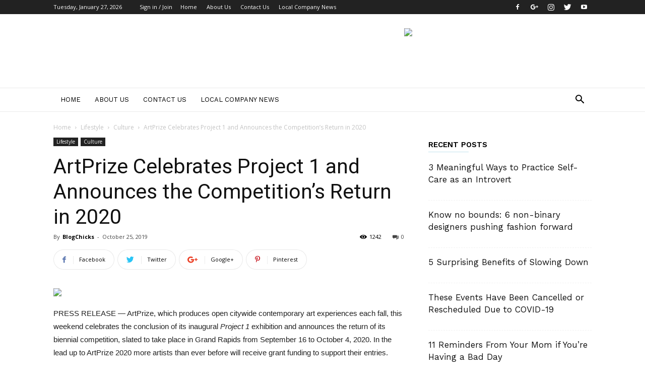

--- FILE ---
content_type: text/html; charset=UTF-8
request_url: https://enternet.com.au/2019/10/25/artprize-celebrates-project-1-and-announces-the-competitions-return-in-2020/
body_size: 18571
content:
<!doctype html >
<!--[if IE 8]>    <html class="ie8" lang="en"> <![endif]-->
<!--[if IE 9]>    <html class="ie9" lang="en"> <![endif]-->
<!--[if gt IE 8]><!--> <html lang="en-US"> <!--<![endif]-->
<head>
    <title>ArtPrize Celebrates Project 1 and Announces the Competition’s Return in 2020 | Australian Bloggers </title>
    <meta charset="UTF-8" />
    <meta name="viewport" content="width=device-width, initial-scale=1.0">
    <link rel="pingback" href="https://enternet.com.au/xmlrpc.php" />
    <meta property="og:image" content="https://enternet.com.au/wp-content/uploads/2019/10/artprize-celebrates-project-1-and-announces-the-competitions-return-in-2020.png" /><link rel='dns-prefetch' href='//fonts.googleapis.com' />
<link rel='dns-prefetch' href='//s.w.org' />
<link rel="alternate" type="application/rss+xml" title="Australian Bloggers  &raquo; Feed" href="https://enternet.com.au/feed/" />
<link rel="alternate" type="application/rss+xml" title="Australian Bloggers  &raquo; Comments Feed" href="https://enternet.com.au/comments/feed/" />
		<script type="text/javascript">
			window._wpemojiSettings = {"baseUrl":"https:\/\/s.w.org\/images\/core\/emoji\/12.0.0-1\/72x72\/","ext":".png","svgUrl":"https:\/\/s.w.org\/images\/core\/emoji\/12.0.0-1\/svg\/","svgExt":".svg","source":{"concatemoji":"https:\/\/enternet.com.au\/wp-includes\/js\/wp-emoji-release.min.js?ver=5.3.20"}};
			!function(e,a,t){var n,r,o,i=a.createElement("canvas"),p=i.getContext&&i.getContext("2d");function s(e,t){var a=String.fromCharCode;p.clearRect(0,0,i.width,i.height),p.fillText(a.apply(this,e),0,0);e=i.toDataURL();return p.clearRect(0,0,i.width,i.height),p.fillText(a.apply(this,t),0,0),e===i.toDataURL()}function c(e){var t=a.createElement("script");t.src=e,t.defer=t.type="text/javascript",a.getElementsByTagName("head")[0].appendChild(t)}for(o=Array("flag","emoji"),t.supports={everything:!0,everythingExceptFlag:!0},r=0;r<o.length;r++)t.supports[o[r]]=function(e){if(!p||!p.fillText)return!1;switch(p.textBaseline="top",p.font="600 32px Arial",e){case"flag":return s([127987,65039,8205,9895,65039],[127987,65039,8203,9895,65039])?!1:!s([55356,56826,55356,56819],[55356,56826,8203,55356,56819])&&!s([55356,57332,56128,56423,56128,56418,56128,56421,56128,56430,56128,56423,56128,56447],[55356,57332,8203,56128,56423,8203,56128,56418,8203,56128,56421,8203,56128,56430,8203,56128,56423,8203,56128,56447]);case"emoji":return!s([55357,56424,55356,57342,8205,55358,56605,8205,55357,56424,55356,57340],[55357,56424,55356,57342,8203,55358,56605,8203,55357,56424,55356,57340])}return!1}(o[r]),t.supports.everything=t.supports.everything&&t.supports[o[r]],"flag"!==o[r]&&(t.supports.everythingExceptFlag=t.supports.everythingExceptFlag&&t.supports[o[r]]);t.supports.everythingExceptFlag=t.supports.everythingExceptFlag&&!t.supports.flag,t.DOMReady=!1,t.readyCallback=function(){t.DOMReady=!0},t.supports.everything||(n=function(){t.readyCallback()},a.addEventListener?(a.addEventListener("DOMContentLoaded",n,!1),e.addEventListener("load",n,!1)):(e.attachEvent("onload",n),a.attachEvent("onreadystatechange",function(){"complete"===a.readyState&&t.readyCallback()})),(n=t.source||{}).concatemoji?c(n.concatemoji):n.wpemoji&&n.twemoji&&(c(n.twemoji),c(n.wpemoji)))}(window,document,window._wpemojiSettings);
		</script>
		<style type="text/css">
img.wp-smiley,
img.emoji {
	display: inline !important;
	border: none !important;
	box-shadow: none !important;
	height: 1em !important;
	width: 1em !important;
	margin: 0 .07em !important;
	vertical-align: -0.1em !important;
	background: none !important;
	padding: 0 !important;
}
</style>
	<link rel='stylesheet' id='wp-block-library-css'  href='https://enternet.com.au/wp-includes/css/dist/block-library/style.min.css?ver=5.3.20' type='text/css' media='all' />
<link rel='stylesheet' id='google-fonts-style-css'  href='https://fonts.googleapis.com/css?family=Work+Sans%3A400%2C600%7COpen+Sans%3A300italic%2C400%2C400italic%2C600%2C600italic%2C700%7CRoboto%3A300%2C400%2C400italic%2C500%2C500italic%2C700%2C900%2C600&#038;ver=9.5' type='text/css' media='all' />
<link rel='stylesheet' id='td-theme-css'  href='https://enternet.com.au/wp-content/themes/Newspaper/style.css?ver=9.5' type='text/css' media='all' />
<link rel='stylesheet' id='td-theme-demo-style-css'  href='https://enternet.com.au/wp-content/themes/Newspaper/includes/demos/lifestyle/demo_style.css?ver=9.5' type='text/css' media='all' />
<script type='text/javascript' src='https://enternet.com.au/wp-includes/js/jquery/jquery.js?ver=1.12.4-wp'></script>
<script type='text/javascript' src='https://enternet.com.au/wp-includes/js/jquery/jquery-migrate.min.js?ver=1.4.1'></script>
<link rel='https://api.w.org/' href='https://enternet.com.au/wp-json/' />
<link rel="EditURI" type="application/rsd+xml" title="RSD" href="https://enternet.com.au/xmlrpc.php?rsd" />
<link rel="wlwmanifest" type="application/wlwmanifest+xml" href="https://enternet.com.au/wp-includes/wlwmanifest.xml" /> 
<link rel='prev' title='Let these billion celebrity bob photos inspire your new fall hairstyle' href='https://enternet.com.au/2019/10/25/let-these-billion-celebrity-bob-photos-inspire-your-new-fall-hairstyle/' />
<link rel='next' title='Your HelloGiggles horoscope, October 27th to November 2nd: Mercury is turning retrograde, and it’s time to leave certain things (and people) in the past' href='https://enternet.com.au/2019/10/27/your-hellogiggles-horoscope-october-27th-to-november-2nd-mercury-is-turning-retrograde-and-its-time-to-leave-certain-things-and-people-in-the-past/' />
<meta name="generator" content="WordPress 5.3.20" />
<link rel="canonical" href="https://enternet.com.au/2019/10/25/artprize-celebrates-project-1-and-announces-the-competitions-return-in-2020/" />
<link rel='shortlink' href='https://enternet.com.au/?p=3422' />
<link rel="alternate" type="application/json+oembed" href="https://enternet.com.au/wp-json/oembed/1.0/embed?url=https%3A%2F%2Fenternet.com.au%2F2019%2F10%2F25%2Fartprize-celebrates-project-1-and-announces-the-competitions-return-in-2020%2F" />
<link rel="alternate" type="text/xml+oembed" href="https://enternet.com.au/wp-json/oembed/1.0/embed?url=https%3A%2F%2Fenternet.com.au%2F2019%2F10%2F25%2Fartprize-celebrates-project-1-and-announces-the-competitions-return-in-2020%2F&#038;format=xml" />
<!-- HFCM by 99 Robots - Snippet # 1: Google Analytics -->
<!-- Global site tag (gtag.js) - Google Analytics -->
<script async src="https://www.googletagmanager.com/gtag/js?id=UA-139645686-1"></script>
<script>
  window.dataLayer = window.dataLayer || [];
  function gtag(){dataLayer.push(arguments);}
  gtag('js', new Date());

  gtag('config', 'UA-139645686-1');
</script>

<!-- /end HFCM by 99 Robots -->
<!--[if lt IE 9]><script src="https://cdnjs.cloudflare.com/ajax/libs/html5shiv/3.7.3/html5shiv.js"></script><![endif]-->
    
<!-- JS generated by theme -->

<script>
    
    

	    var tdBlocksArray = []; //here we store all the items for the current page

	    //td_block class - each ajax block uses a object of this class for requests
	    function tdBlock() {
		    this.id = '';
		    this.block_type = 1; //block type id (1-234 etc)
		    this.atts = '';
		    this.td_column_number = '';
		    this.td_current_page = 1; //
		    this.post_count = 0; //from wp
		    this.found_posts = 0; //from wp
		    this.max_num_pages = 0; //from wp
		    this.td_filter_value = ''; //current live filter value
		    this.is_ajax_running = false;
		    this.td_user_action = ''; // load more or infinite loader (used by the animation)
		    this.header_color = '';
		    this.ajax_pagination_infinite_stop = ''; //show load more at page x
	    }


        // td_js_generator - mini detector
        (function(){
            var htmlTag = document.getElementsByTagName("html")[0];

	        if ( navigator.userAgent.indexOf("MSIE 10.0") > -1 ) {
                htmlTag.className += ' ie10';
            }

            if ( !!navigator.userAgent.match(/Trident.*rv\:11\./) ) {
                htmlTag.className += ' ie11';
            }

	        if ( navigator.userAgent.indexOf("Edge") > -1 ) {
                htmlTag.className += ' ieEdge';
            }

            if ( /(iPad|iPhone|iPod)/g.test(navigator.userAgent) ) {
                htmlTag.className += ' td-md-is-ios';
            }

            var user_agent = navigator.userAgent.toLowerCase();
            if ( user_agent.indexOf("android") > -1 ) {
                htmlTag.className += ' td-md-is-android';
            }

            if ( -1 !== navigator.userAgent.indexOf('Mac OS X')  ) {
                htmlTag.className += ' td-md-is-os-x';
            }

            if ( /chrom(e|ium)/.test(navigator.userAgent.toLowerCase()) ) {
               htmlTag.className += ' td-md-is-chrome';
            }

            if ( -1 !== navigator.userAgent.indexOf('Firefox') ) {
                htmlTag.className += ' td-md-is-firefox';
            }

            if ( -1 !== navigator.userAgent.indexOf('Safari') && -1 === navigator.userAgent.indexOf('Chrome') ) {
                htmlTag.className += ' td-md-is-safari';
            }

            if( -1 !== navigator.userAgent.indexOf('IEMobile') ){
                htmlTag.className += ' td-md-is-iemobile';
            }

        })();




        var tdLocalCache = {};

        ( function () {
            "use strict";

            tdLocalCache = {
                data: {},
                remove: function (resource_id) {
                    delete tdLocalCache.data[resource_id];
                },
                exist: function (resource_id) {
                    return tdLocalCache.data.hasOwnProperty(resource_id) && tdLocalCache.data[resource_id] !== null;
                },
                get: function (resource_id) {
                    return tdLocalCache.data[resource_id];
                },
                set: function (resource_id, cachedData) {
                    tdLocalCache.remove(resource_id);
                    tdLocalCache.data[resource_id] = cachedData;
                }
            };
        })();

    
    
var tds_login_sing_in_widget="show";
var td_viewport_interval_list=[{"limitBottom":767,"sidebarWidth":228},{"limitBottom":1018,"sidebarWidth":300},{"limitBottom":1140,"sidebarWidth":324}];
var td_animation_stack_effect="type0";
var tds_animation_stack=true;
var td_animation_stack_specific_selectors=".entry-thumb, img";
var td_animation_stack_general_selectors=".td-animation-stack img, .td-animation-stack .entry-thumb, .post img";
var td_ajax_url="https:\/\/enternet.com.au\/wp-admin\/admin-ajax.php?td_theme_name=Newspaper&v=9.5";
var td_get_template_directory_uri="https:\/\/enternet.com.au\/wp-content\/themes\/Newspaper";
var tds_snap_menu="smart_snap_always";
var tds_logo_on_sticky="";
var tds_header_style="";
var td_please_wait="Please wait...";
var td_email_user_pass_incorrect="User or password incorrect!";
var td_email_user_incorrect="Email or username incorrect!";
var td_email_incorrect="Email incorrect!";
var tds_more_articles_on_post_enable="";
var tds_more_articles_on_post_time_to_wait="";
var tds_more_articles_on_post_pages_distance_from_top=0;
var tds_theme_color_site_wide="#38a6c1";
var tds_smart_sidebar="enabled";
var tdThemeName="Newspaper";
var td_magnific_popup_translation_tPrev="Previous (Left arrow key)";
var td_magnific_popup_translation_tNext="Next (Right arrow key)";
var td_magnific_popup_translation_tCounter="%curr% of %total%";
var td_magnific_popup_translation_ajax_tError="The content from %url% could not be loaded.";
var td_magnific_popup_translation_image_tError="The image #%curr% could not be loaded.";
var tdDateNamesI18n={"month_names":["January","February","March","April","May","June","July","August","September","October","November","December"],"month_names_short":["Jan","Feb","Mar","Apr","May","Jun","Jul","Aug","Sep","Oct","Nov","Dec"],"day_names":["Sunday","Monday","Tuesday","Wednesday","Thursday","Friday","Saturday"],"day_names_short":["Sun","Mon","Tue","Wed","Thu","Fri","Sat"]};
var td_ad_background_click_link="";
var td_ad_background_click_target="";
</script>


<!-- Header style compiled by theme -->

<style>
    
.td-header-wrap .black-menu .sf-menu > .current-menu-item > a,
    .td-header-wrap .black-menu .sf-menu > .current-menu-ancestor > a,
    .td-header-wrap .black-menu .sf-menu > .current-category-ancestor > a,
    .td-header-wrap .black-menu .sf-menu > li > a:hover,
    .td-header-wrap .black-menu .sf-menu > .sfHover > a,
    .td-header-style-12 .td-header-menu-wrap-full,
    .sf-menu > .current-menu-item > a:after,
    .sf-menu > .current-menu-ancestor > a:after,
    .sf-menu > .current-category-ancestor > a:after,
    .sf-menu > li:hover > a:after,
    .sf-menu > .sfHover > a:after,
    .td-header-style-12 .td-affix,
    .header-search-wrap .td-drop-down-search:after,
    .header-search-wrap .td-drop-down-search .btn:hover,
    input[type=submit]:hover,
    .td-read-more a,
    .td-post-category:hover,
    .td-grid-style-1.td-hover-1 .td-big-grid-post:hover .td-post-category,
    .td-grid-style-5.td-hover-1 .td-big-grid-post:hover .td-post-category,
    .td_top_authors .td-active .td-author-post-count,
    .td_top_authors .td-active .td-author-comments-count,
    .td_top_authors .td_mod_wrap:hover .td-author-post-count,
    .td_top_authors .td_mod_wrap:hover .td-author-comments-count,
    .td-404-sub-sub-title a:hover,
    .td-search-form-widget .wpb_button:hover,
    .td-rating-bar-wrap div,
    .td_category_template_3 .td-current-sub-category,
    .dropcap,
    .td_wrapper_video_playlist .td_video_controls_playlist_wrapper,
    .wpb_default,
    .wpb_default:hover,
    .td-left-smart-list:hover,
    .td-right-smart-list:hover,
    .woocommerce-checkout .woocommerce input.button:hover,
    .woocommerce-page .woocommerce a.button:hover,
    .woocommerce-account div.woocommerce .button:hover,
    #bbpress-forums button:hover,
    .bbp_widget_login .button:hover,
    .td-footer-wrapper .td-post-category,
    .td-footer-wrapper .widget_product_search input[type="submit"]:hover,
    .woocommerce .product a.button:hover,
    .woocommerce .product #respond input#submit:hover,
    .woocommerce .checkout input#place_order:hover,
    .woocommerce .woocommerce.widget .button:hover,
    .single-product .product .summary .cart .button:hover,
    .woocommerce-cart .woocommerce table.cart .button:hover,
    .woocommerce-cart .woocommerce .shipping-calculator-form .button:hover,
    .td-next-prev-wrap a:hover,
    .td-load-more-wrap a:hover,
    .td-post-small-box a:hover,
    .page-nav .current,
    .page-nav:first-child > div,
    .td_category_template_8 .td-category-header .td-category a.td-current-sub-category,
    .td_category_template_4 .td-category-siblings .td-category a:hover,
    #bbpress-forums .bbp-pagination .current,
    #bbpress-forums #bbp-single-user-details #bbp-user-navigation li.current a,
    .td-theme-slider:hover .slide-meta-cat a,
    a.vc_btn-black:hover,
    .td-trending-now-wrapper:hover .td-trending-now-title,
    .td-scroll-up,
    .td-smart-list-button:hover,
    .td-weather-information:before,
    .td-weather-week:before,
    .td_block_exchange .td-exchange-header:before,
    .td_block_big_grid_9.td-grid-style-1 .td-post-category,
    .td_block_big_grid_9.td-grid-style-5 .td-post-category,
    .td-grid-style-6.td-hover-1 .td-module-thumb:after,
    .td-pulldown-syle-2 .td-subcat-dropdown ul:after,
    .td_block_template_9 .td-block-title:after,
    .td_block_template_15 .td-block-title:before,
    div.wpforms-container .wpforms-form div.wpforms-submit-container button[type=submit] {
        background-color: #38a6c1;
    }

    .td_block_template_4 .td-related-title .td-cur-simple-item:before {
        border-color: #38a6c1 transparent transparent transparent !important;
    }

    .woocommerce .woocommerce-message .button:hover,
    .woocommerce .woocommerce-error .button:hover,
    .woocommerce .woocommerce-info .button:hover {
        background-color: #38a6c1 !important;
    }
    
    
    .td_block_template_4 .td-related-title .td-cur-simple-item,
    .td_block_template_3 .td-related-title .td-cur-simple-item,
    .td_block_template_9 .td-related-title:after {
        background-color: #38a6c1;
    }

    .woocommerce .product .onsale,
    .woocommerce.widget .ui-slider .ui-slider-handle {
        background: none #38a6c1;
    }

    .woocommerce.widget.widget_layered_nav_filters ul li a {
        background: none repeat scroll 0 0 #38a6c1 !important;
    }

    a,
    cite a:hover,
    .td_mega_menu_sub_cats .cur-sub-cat,
    .td-mega-span h3 a:hover,
    .td_mod_mega_menu:hover .entry-title a,
    .header-search-wrap .result-msg a:hover,
    .td-header-top-menu .td-drop-down-search .td_module_wrap:hover .entry-title a,
    .td-header-top-menu .td-icon-search:hover,
    .td-header-wrap .result-msg a:hover,
    .top-header-menu li a:hover,
    .top-header-menu .current-menu-item > a,
    .top-header-menu .current-menu-ancestor > a,
    .top-header-menu .current-category-ancestor > a,
    .td-social-icon-wrap > a:hover,
    .td-header-sp-top-widget .td-social-icon-wrap a:hover,
    .td-page-content blockquote p,
    .td-post-content blockquote p,
    .mce-content-body blockquote p,
    .comment-content blockquote p,
    .wpb_text_column blockquote p,
    .td_block_text_with_title blockquote p,
    .td_module_wrap:hover .entry-title a,
    .td-subcat-filter .td-subcat-list a:hover,
    .td-subcat-filter .td-subcat-dropdown a:hover,
    .td_quote_on_blocks,
    .dropcap2,
    .dropcap3,
    .td_top_authors .td-active .td-authors-name a,
    .td_top_authors .td_mod_wrap:hover .td-authors-name a,
    .td-post-next-prev-content a:hover,
    .author-box-wrap .td-author-social a:hover,
    .td-author-name a:hover,
    .td-author-url a:hover,
    .td_mod_related_posts:hover h3 > a,
    .td-post-template-11 .td-related-title .td-related-left:hover,
    .td-post-template-11 .td-related-title .td-related-right:hover,
    .td-post-template-11 .td-related-title .td-cur-simple-item,
    .td-post-template-11 .td_block_related_posts .td-next-prev-wrap a:hover,
    .comment-reply-link:hover,
    .logged-in-as a:hover,
    #cancel-comment-reply-link:hover,
    .td-search-query,
    .td-category-header .td-pulldown-category-filter-link:hover,
    .td-category-siblings .td-subcat-dropdown a:hover,
    .td-category-siblings .td-subcat-dropdown a.td-current-sub-category,
    .widget a:hover,
    .td_wp_recentcomments a:hover,
    .archive .widget_archive .current,
    .archive .widget_archive .current a,
    .widget_calendar tfoot a:hover,
    .woocommerce a.added_to_cart:hover,
    .woocommerce-account .woocommerce-MyAccount-navigation a:hover,
    #bbpress-forums li.bbp-header .bbp-reply-content span a:hover,
    #bbpress-forums .bbp-forum-freshness a:hover,
    #bbpress-forums .bbp-topic-freshness a:hover,
    #bbpress-forums .bbp-forums-list li a:hover,
    #bbpress-forums .bbp-forum-title:hover,
    #bbpress-forums .bbp-topic-permalink:hover,
    #bbpress-forums .bbp-topic-started-by a:hover,
    #bbpress-forums .bbp-topic-started-in a:hover,
    #bbpress-forums .bbp-body .super-sticky li.bbp-topic-title .bbp-topic-permalink,
    #bbpress-forums .bbp-body .sticky li.bbp-topic-title .bbp-topic-permalink,
    .widget_display_replies .bbp-author-name,
    .widget_display_topics .bbp-author-name,
    .footer-text-wrap .footer-email-wrap a,
    .td-subfooter-menu li a:hover,
    .footer-social-wrap a:hover,
    a.vc_btn-black:hover,
    .td-smart-list-dropdown-wrap .td-smart-list-button:hover,
    .td_module_17 .td-read-more a:hover,
    .td_module_18 .td-read-more a:hover,
    .td_module_19 .td-post-author-name a:hover,
    .td-instagram-user a,
    .td-pulldown-syle-2 .td-subcat-dropdown:hover .td-subcat-more span,
    .td-pulldown-syle-2 .td-subcat-dropdown:hover .td-subcat-more i,
    .td-pulldown-syle-3 .td-subcat-dropdown:hover .td-subcat-more span,
    .td-pulldown-syle-3 .td-subcat-dropdown:hover .td-subcat-more i,
    .td-block-title-wrap .td-wrapper-pulldown-filter .td-pulldown-filter-display-option:hover,
    .td-block-title-wrap .td-wrapper-pulldown-filter .td-pulldown-filter-display-option:hover i,
    .td-block-title-wrap .td-wrapper-pulldown-filter .td-pulldown-filter-link:hover,
    .td-block-title-wrap .td-wrapper-pulldown-filter .td-pulldown-filter-item .td-cur-simple-item,
    .td_block_template_2 .td-related-title .td-cur-simple-item,
    .td_block_template_5 .td-related-title .td-cur-simple-item,
    .td_block_template_6 .td-related-title .td-cur-simple-item,
    .td_block_template_7 .td-related-title .td-cur-simple-item,
    .td_block_template_8 .td-related-title .td-cur-simple-item,
    .td_block_template_9 .td-related-title .td-cur-simple-item,
    .td_block_template_10 .td-related-title .td-cur-simple-item,
    .td_block_template_11 .td-related-title .td-cur-simple-item,
    .td_block_template_12 .td-related-title .td-cur-simple-item,
    .td_block_template_13 .td-related-title .td-cur-simple-item,
    .td_block_template_14 .td-related-title .td-cur-simple-item,
    .td_block_template_15 .td-related-title .td-cur-simple-item,
    .td_block_template_16 .td-related-title .td-cur-simple-item,
    .td_block_template_17 .td-related-title .td-cur-simple-item,
    .td-theme-wrap .sf-menu ul .td-menu-item > a:hover,
    .td-theme-wrap .sf-menu ul .sfHover > a,
    .td-theme-wrap .sf-menu ul .current-menu-ancestor > a,
    .td-theme-wrap .sf-menu ul .current-category-ancestor > a,
    .td-theme-wrap .sf-menu ul .current-menu-item > a,
    .td_outlined_btn,
     .td_block_categories_tags .td-ct-item:hover {
        color: #38a6c1;
    }

    a.vc_btn-black.vc_btn_square_outlined:hover,
    a.vc_btn-black.vc_btn_outlined:hover,
    .td-mega-menu-page .wpb_content_element ul li a:hover,
    .td-theme-wrap .td-aj-search-results .td_module_wrap:hover .entry-title a,
    .td-theme-wrap .header-search-wrap .result-msg a:hover {
        color: #38a6c1 !important;
    }

    .td-next-prev-wrap a:hover,
    .td-load-more-wrap a:hover,
    .td-post-small-box a:hover,
    .page-nav .current,
    .page-nav:first-child > div,
    .td_category_template_8 .td-category-header .td-category a.td-current-sub-category,
    .td_category_template_4 .td-category-siblings .td-category a:hover,
    #bbpress-forums .bbp-pagination .current,
    .post .td_quote_box,
    .page .td_quote_box,
    a.vc_btn-black:hover,
    .td_block_template_5 .td-block-title > *,
    .td_outlined_btn {
        border-color: #38a6c1;
    }

    .td_wrapper_video_playlist .td_video_currently_playing:after {
        border-color: #38a6c1 !important;
    }

    .header-search-wrap .td-drop-down-search:before {
        border-color: transparent transparent #38a6c1 transparent;
    }

    .block-title > span,
    .block-title > a,
    .block-title > label,
    .widgettitle,
    .widgettitle:after,
    .td-trending-now-title,
    .td-trending-now-wrapper:hover .td-trending-now-title,
    .wpb_tabs li.ui-tabs-active a,
    .wpb_tabs li:hover a,
    .vc_tta-container .vc_tta-color-grey.vc_tta-tabs-position-top.vc_tta-style-classic .vc_tta-tabs-container .vc_tta-tab.vc_active > a,
    .vc_tta-container .vc_tta-color-grey.vc_tta-tabs-position-top.vc_tta-style-classic .vc_tta-tabs-container .vc_tta-tab:hover > a,
    .td_block_template_1 .td-related-title .td-cur-simple-item,
    .woocommerce .product .products h2:not(.woocommerce-loop-product__title),
    .td-subcat-filter .td-subcat-dropdown:hover .td-subcat-more, 
    .td_3D_btn,
    .td_shadow_btn,
    .td_default_btn,
    .td_round_btn, 
    .td_outlined_btn:hover {
    	background-color: #38a6c1;
    }

    .woocommerce div.product .woocommerce-tabs ul.tabs li.active {
    	background-color: #38a6c1 !important;
    }

    .block-title,
    .td_block_template_1 .td-related-title,
    .wpb_tabs .wpb_tabs_nav,
    .vc_tta-container .vc_tta-color-grey.vc_tta-tabs-position-top.vc_tta-style-classic .vc_tta-tabs-container,
    .woocommerce div.product .woocommerce-tabs ul.tabs:before {
        border-color: #38a6c1;
    }
    .td_block_wrap .td-subcat-item a.td-cur-simple-item {
	    color: #38a6c1;
	}


    
    .td-grid-style-4 .entry-title
    {
        background-color: rgba(56, 166, 193, 0.7);
    }

    
    .td-menu-background:before,
    .td-search-background:before {
        background: rgba(0,0,0,0.8);
        background: -moz-linear-gradient(top, rgba(0,0,0,0.8) 0%, rgba(0,0,0,0.7) 100%);
        background: -webkit-gradient(left top, left bottom, color-stop(0%, rgba(0,0,0,0.8)), color-stop(100%, rgba(0,0,0,0.7)));
        background: -webkit-linear-gradient(top, rgba(0,0,0,0.8) 0%, rgba(0,0,0,0.7) 100%);
        background: -o-linear-gradient(top, rgba(0,0,0,0.8) 0%, rgba(0,0,0,0.7) 100%);
        background: -ms-linear-gradient(top, rgba(0,0,0,0.8) 0%, rgba(0,0,0,0.7) 100%);
        background: linear-gradient(to bottom, rgba(0,0,0,0.8) 0%, rgba(0,0,0,0.7) 100%);
        filter: progid:DXImageTransform.Microsoft.gradient( startColorstr='rgba(0,0,0,0.8)', endColorstr='rgba(0,0,0,0.7)', GradientType=0 );
    }

    
    .td-mobile-content .current-menu-item > a,
    .td-mobile-content .current-menu-ancestor > a,
    .td-mobile-content .current-category-ancestor > a,
    #td-mobile-nav .td-menu-login-section a:hover,
    #td-mobile-nav .td-register-section a:hover,
    #td-mobile-nav .td-menu-socials-wrap a:hover i,
    .td-search-close a:hover i {
        color: #38a6c1;
    }

    
    .td-footer-wrapper::before {
        background-image: url('https://blogchicks.com.au/wp-content/uploads/2019/04/stars-3012744_1920-1-300x171.jpg');
    }

    
    .td-footer-wrapper::before {
        background-size: cover;
    }

    
    .td-footer-wrapper::before {
        background-position: center center;
    }

    
    .td-footer-wrapper::before {
        opacity: 0.1;
    }



    
    .td-menu-background,
    .td-search-background {
        background-image: url('https://blogchicks.com.au/wp-content/uploads/2019/03/11.jpg');
    }

    
    ul.sf-menu > .td-menu-item > a,
    .td-theme-wrap .td-header-menu-social {
        font-family:"Work Sans";
	font-size:13px;
	font-weight:500;
	
    }
    
    .sf-menu ul .td-menu-item a {
        font-family:"Work Sans";
	font-size:12px;
	font-weight:normal;
	
    }
	
    .td_mod_mega_menu .item-details a {
        font-family:"Work Sans";
	font-weight:600;
	
    }
    
    .td_mega_menu_sub_cats .block-mega-child-cats a {
        font-family:"Work Sans";
	font-size:12px;
	font-weight:normal;
	text-transform:uppercase;
	
    }
    
    .block-title > span,
    .block-title > a,
    .widgettitle,
    .td-trending-now-title,
    .wpb_tabs li a,
    .vc_tta-container .vc_tta-color-grey.vc_tta-tabs-position-top.vc_tta-style-classic .vc_tta-tabs-container .vc_tta-tab > a,
    .td-theme-wrap .td-related-title a,
    .woocommerce div.product .woocommerce-tabs ul.tabs li a,
    .woocommerce .product .products h2:not(.woocommerce-loop-product__title),
    .td-theme-wrap .td-block-title {
        font-family:"Work Sans";
	font-size:15px;
	font-weight:600;
	text-transform:uppercase;
	
    }
    
	.td_module_wrap .td-module-title {
		font-family:"Work Sans";
	
	}
     
	.td_block_trending_now .entry-title,
	.td-theme-slider .td-module-title,
    .td-big-grid-post .entry-title {
		font-family:"Work Sans";
	
	}
    
    .td-page-title,
    .woocommerce-page .page-title,
    .td-category-title-holder .td-page-title {
    	font-family:"Work Sans";
	font-size:25px;
	font-weight:500;
	
    }



/* Style generated by theme for demo: lifestyle */

.td-lifestyle .td-header-style-1 .sf-menu > li > a:hover,
	.td-lifestyle .td-header-style-1 .sf-menu > .sfHover > a,
	.td-lifestyle .td-header-style-1 .sf-menu > .current-menu-item > a,
	.td-lifestyle .td-header-style-1 .sf-menu > .current-menu-ancestor > a,
	.td-lifestyle .td-header-style-1 .sf-menu > .current-category-ancestor > a,
	.td-lifestyle .td-social-style3 .td_social_type .td_social_button a:hover {
		color: #38a6c1;
	}

	.td-lifestyle .td_block_template_8 .td-block-title:after,
	.td-lifestyle .td-module-comments a,
	.td-lifestyle.td_category_template_7 .td-category-header .td-page-title:after,
	.td-lifestyle .td-social-style3 .td_social_type:hover .td-sp {
		background-color: #38a6c1;
	}

	.td-lifestyle .td-module-comments a:after {
		border-color: #38a6c1 transparent transparent transparent;
	}
</style>



<script type="application/ld+json">
    {
        "@context": "http://schema.org",
        "@type": "BreadcrumbList",
        "itemListElement": [
            {
                "@type": "ListItem",
                "position": 1,
                "item": {
                    "@type": "WebSite",
                    "@id": "https://enternet.com.au/",
                    "name": "Home"
                }
            },
            {
                "@type": "ListItem",
                "position": 2,
                    "item": {
                    "@type": "WebPage",
                    "@id": "https://enternet.com.au/category/lifestyle/",
                    "name": "Lifestyle"
                }
            }
            ,{
                "@type": "ListItem",
                "position": 3,
                    "item": {
                    "@type": "WebPage",
                    "@id": "https://enternet.com.au/category/lifestyle/culture/",
                    "name": "Culture"                                
                }
            }
            ,{
                "@type": "ListItem",
                "position": 4,
                    "item": {
                    "@type": "WebPage",
                    "@id": "https://enternet.com.au/2019/10/25/artprize-celebrates-project-1-and-announces-the-competitions-return-in-2020/",
                    "name": "ArtPrize Celebrates Project 1 and Announces the Competition’s Return in 2020"                                
                }
            }    
        ]
    }
</script>
		<style type="text/css" id="wp-custom-css">
			.td-main-content-wrap {
    padding-bottom: unset;
}
#accordions-2694 .accordions-head {
	margin:unset !important;
}
#accordions-2694 {
	padding: 0px !important;
}
#accordions-2694 .accordions-head {
	padding: 1px !important;
}		</style>
			
	<!-- Global site tag (gtag.js) - Google Analytics -->
<script async src="https://www.googletagmanager.com/gtag/js?id=UA-154754679-1"></script>
<script>
  window.dataLayer = window.dataLayer || [];
  function gtag(){dataLayer.push(arguments);}
  gtag('js', new Date());

  gtag('config', 'UA-154754679-1');
</script>

</head>

<body data-rsssl=1 class="post-template-default single single-post postid-3422 single-format-standard artprize-celebrates-project-1-and-announces-the-competitions-return-in-2020 global-block-template-8 td-lifestyle td-animation-stack-type0 td-full-layout" itemscope="itemscope" itemtype="https://schema.org/WebPage">

        <div class="td-scroll-up"><i class="td-icon-menu-up"></i></div>
    
    <div class="td-menu-background"></div>
<div id="td-mobile-nav">
    <div class="td-mobile-container">
        <!-- mobile menu top section -->
        <div class="td-menu-socials-wrap">
            <!-- socials -->
            <div class="td-menu-socials">
                
        <span class="td-social-icon-wrap">
            <a target="_blank" href="#" title="Facebook">
                <i class="td-icon-font td-icon-facebook"></i>
            </a>
        </span>
        <span class="td-social-icon-wrap">
            <a target="_blank" href="#" title="Google+">
                <i class="td-icon-font td-icon-googleplus"></i>
            </a>
        </span>
        <span class="td-social-icon-wrap">
            <a target="_blank" href="#" title="Instagram">
                <i class="td-icon-font td-icon-instagram"></i>
            </a>
        </span>
        <span class="td-social-icon-wrap">
            <a target="_blank" href="#" title="Twitter">
                <i class="td-icon-font td-icon-twitter"></i>
            </a>
        </span>
        <span class="td-social-icon-wrap">
            <a target="_blank" href="#" title="Youtube">
                <i class="td-icon-font td-icon-youtube"></i>
            </a>
        </span>            </div>
            <!-- close button -->
            <div class="td-mobile-close">
                <a href="#"><i class="td-icon-close-mobile"></i></a>
            </div>
        </div>

        <!-- login section -->
                    <div class="td-menu-login-section">
                
    <div class="td-guest-wrap">
        <div class="td-menu-avatar"><div class="td-avatar-container"><img alt='' src='https://secure.gravatar.com/avatar/?s=80&#038;d=mm&#038;r=g' srcset='https://secure.gravatar.com/avatar/?s=160&#038;d=mm&#038;r=g 2x' class='avatar avatar-80 photo avatar-default' height='80' width='80' /></div></div>
        <div class="td-menu-login"><a id="login-link-mob">Sign in</a></div>
    </div>
            </div>
        
        <!-- menu section -->
        <div class="td-mobile-content">
            <div class="menu-primary-menu-container"><ul id="menu-primary-menu" class="td-mobile-main-menu"><li id="menu-item-221" class="menu-item menu-item-type-custom menu-item-object-custom menu-item-first menu-item-221"><a href="http://blogchicks.com.au">Home</a></li>
<li id="menu-item-219" class="menu-item menu-item-type-post_type menu-item-object-page menu-item-219"><a href="https://enternet.com.au/about-us/">About Us</a></li>
<li id="menu-item-218" class="menu-item menu-item-type-post_type menu-item-object-page menu-item-218"><a href="https://enternet.com.au/contact-us/">Contact Us</a></li>
<li id="menu-item-587" class="menu-item menu-item-type-post_type menu-item-object-page menu-item-587"><a href="https://enternet.com.au/news/">Local Company News</a></li>
</ul></div>        </div>
    </div>

    <!-- register/login section -->
            <div id="login-form-mobile" class="td-register-section">
            
            <div id="td-login-mob" class="td-login-animation td-login-hide-mob">
            	<!-- close button -->
	            <div class="td-login-close">
	                <a href="#" class="td-back-button"><i class="td-icon-read-down"></i></a>
	                <div class="td-login-title">Sign in</div>
	                <!-- close button -->
		            <div class="td-mobile-close">
		                <a href="#"><i class="td-icon-close-mobile"></i></a>
		            </div>
	            </div>
	            <div class="td-login-form-wrap">
	                <div class="td-login-panel-title"><span>Welcome!</span>Log into your account</div>
	                <div class="td_display_err"></div>
	                <div class="td-login-inputs"><input class="td-login-input" type="text" name="login_email" id="login_email-mob" value="" required><label>your username</label></div>
	                <div class="td-login-inputs"><input class="td-login-input" type="password" name="login_pass" id="login_pass-mob" value="" required><label>your password</label></div>
	                <input type="button" name="login_button" id="login_button-mob" class="td-login-button" value="LOG IN">
	                <div class="td-login-info-text">
	                <a href="#" id="forgot-pass-link-mob">Forgot your password?</a>
	                </div>
	                
	                
	                
                </div>
            </div>

            
            
            
            
            <div id="td-forgot-pass-mob" class="td-login-animation td-login-hide-mob">
                <!-- close button -->
	            <div class="td-forgot-pass-close">
	                <a href="#" class="td-back-button"><i class="td-icon-read-down"></i></a>
	                <div class="td-login-title">Password recovery</div>
	            </div>
	            <div class="td-login-form-wrap">
	                <div class="td-login-panel-title">Recover your password</div>
	                <div class="td_display_err"></div>
	                <div class="td-login-inputs"><input class="td-login-input" type="text" name="forgot_email" id="forgot_email-mob" value="" required><label>your email</label></div>
	                <input type="button" name="forgot_button" id="forgot_button-mob" class="td-login-button" value="Send My Pass">
                </div>
            </div>
        </div>
    </div>    <div class="td-search-background"></div>
<div class="td-search-wrap-mob">
	<div class="td-drop-down-search" aria-labelledby="td-header-search-button">
		<form method="get" class="td-search-form" action="https://enternet.com.au/">
			<!-- close button -->
			<div class="td-search-close">
				<a href="#"><i class="td-icon-close-mobile"></i></a>
			</div>
			<div role="search" class="td-search-input">
				<span>Search</span>
				<input id="td-header-search-mob" type="text" value="" name="s" autocomplete="off" />
			</div>
		</form>
		<div id="td-aj-search-mob"></div>
	</div>
</div>

    <style>
        @media (max-width: 767px) {
            .td-header-desktop-wrap {
                display: none;
            }
        }
        @media (min-width: 767px) {
            .td-header-mobile-wrap {
                display: none;
            }
        }
    </style>
    
    <div id="td-outer-wrap" class="td-theme-wrap">
    
        
            <div class="tdc-header-wrap ">

            <!--
Header style 1
-->


<div class="td-header-wrap td-header-style-1 ">
    
    <div class="td-header-top-menu-full td-container-wrap ">
        <div class="td-container td-header-row td-header-top-menu">
            
    <div class="top-bar-style-1">
        
<div class="td-header-sp-top-menu">


	        <div class="td_data_time">
            <div >

                Tuesday, January 27, 2026
            </div>
        </div>
    <ul class="top-header-menu td_ul_login"><li class="menu-item"><a class="td-login-modal-js menu-item" href="#login-form" data-effect="mpf-td-login-effect">Sign in / Join</a><span class="td-sp-ico-login td_sp_login_ico_style"></span></li></ul><div class="menu-top-container"><ul id="menu-primary-menu-1" class="top-header-menu"><li class="menu-item menu-item-type-custom menu-item-object-custom menu-item-first td-menu-item td-normal-menu menu-item-221"><a href="http://blogchicks.com.au">Home</a></li>
<li class="menu-item menu-item-type-post_type menu-item-object-page td-menu-item td-normal-menu menu-item-219"><a href="https://enternet.com.au/about-us/">About Us</a></li>
<li class="menu-item menu-item-type-post_type menu-item-object-page td-menu-item td-normal-menu menu-item-218"><a href="https://enternet.com.au/contact-us/">Contact Us</a></li>
<li class="menu-item menu-item-type-post_type menu-item-object-page td-menu-item td-normal-menu menu-item-587"><a href="https://enternet.com.au/news/">Local Company News</a></li>
</ul></div></div>
        <div class="td-header-sp-top-widget">
    
    
        
        <span class="td-social-icon-wrap">
            <a target="_blank" href="#" title="Facebook">
                <i class="td-icon-font td-icon-facebook"></i>
            </a>
        </span>
        <span class="td-social-icon-wrap">
            <a target="_blank" href="#" title="Google+">
                <i class="td-icon-font td-icon-googleplus"></i>
            </a>
        </span>
        <span class="td-social-icon-wrap">
            <a target="_blank" href="#" title="Instagram">
                <i class="td-icon-font td-icon-instagram"></i>
            </a>
        </span>
        <span class="td-social-icon-wrap">
            <a target="_blank" href="#" title="Twitter">
                <i class="td-icon-font td-icon-twitter"></i>
            </a>
        </span>
        <span class="td-social-icon-wrap">
            <a target="_blank" href="#" title="Youtube">
                <i class="td-icon-font td-icon-youtube"></i>
            </a>
        </span>    </div>    </div>

<!-- LOGIN MODAL -->

                <div  id="login-form" class="white-popup-block mfp-hide mfp-with-anim">
                    <div class="td-login-wrap">
                        <a href="#" class="td-back-button"><i class="td-icon-modal-back"></i></a>
                        <div id="td-login-div" class="td-login-form-div td-display-block">
                            <div class="td-login-panel-title">Sign in</div>
                            <div class="td-login-panel-descr">Welcome! Log into your account</div>
                            <div class="td_display_err"></div>
                            <div class="td-login-inputs"><input class="td-login-input" type="text" name="login_email" id="login_email" value="" required><label>your username</label></div>
	                        <div class="td-login-inputs"><input class="td-login-input" type="password" name="login_pass" id="login_pass" value="" required><label>your password</label></div>
                            <input type="button" name="login_button" id="login_button" class="wpb_button btn td-login-button" value="Login">
                            <div class="td-login-info-text"><a href="#" id="forgot-pass-link">Forgot your password? Get help</a></div>
                            
                            
                            
                            
                        </div>

                        

                         <div id="td-forgot-pass-div" class="td-login-form-div td-display-none">
                            <div class="td-login-panel-title">Password recovery</div>
                            <div class="td-login-panel-descr">Recover your password</div>
                            <div class="td_display_err"></div>
                            <div class="td-login-inputs"><input class="td-login-input" type="text" name="forgot_email" id="forgot_email" value="" required><label>your email</label></div>
                            <input type="button" name="forgot_button" id="forgot_button" class="wpb_button btn td-login-button" value="Send My Password">
                            <div class="td-login-info-text">A password will be e-mailed to you.</div>
                        </div>
                        
                        
                    </div>
                </div>
                        </div>
    </div>

    <div class="td-banner-wrap-full td-logo-wrap-full td-container-wrap ">
        <div class="td-container td-header-row td-header-header">
            <div class="td-header-sp-logo">
                            </div>
                            <div class="td-header-sp-recs">
                    <div class="td-header-rec-wrap">
    <div class="td-a-rec td-a-rec-id-header  td_uid_1_6978c8ad03c36_rand td_block_template_8"><div class="td-all-devices"><a href="#" target="_blank"><img src="https://blogchicks.com.au/wp-content/uploads/2019/04/shell-1031290_640.jpg"/></a></div></div>
</div>                </div>
                    </div>
    </div>

    <div class="td-header-menu-wrap-full td-container-wrap ">
        
        <div class="td-header-menu-wrap td-header-gradient ">
            <div class="td-container td-header-row td-header-main-menu">
                <div id="td-header-menu" role="navigation">
    <div id="td-top-mobile-toggle"><a href="#"><i class="td-icon-font td-icon-mobile"></i></a></div>
    <div class="td-main-menu-logo td-logo-in-header">
            </div>
    <div class="menu-primary-menu-container"><ul id="menu-primary-menu-2" class="sf-menu"><li class="menu-item menu-item-type-custom menu-item-object-custom menu-item-first td-menu-item td-normal-menu menu-item-221"><a href="http://blogchicks.com.au">Home</a></li>
<li class="menu-item menu-item-type-post_type menu-item-object-page td-menu-item td-normal-menu menu-item-219"><a href="https://enternet.com.au/about-us/">About Us</a></li>
<li class="menu-item menu-item-type-post_type menu-item-object-page td-menu-item td-normal-menu menu-item-218"><a href="https://enternet.com.au/contact-us/">Contact Us</a></li>
<li class="menu-item menu-item-type-post_type menu-item-object-page td-menu-item td-normal-menu menu-item-587"><a href="https://enternet.com.au/news/">Local Company News</a></li>
</ul></div></div>


    <div class="header-search-wrap">
        <div class="td-search-btns-wrap">
            <a id="td-header-search-button" href="#" role="button" class="dropdown-toggle " data-toggle="dropdown"><i class="td-icon-search"></i></a>
            <a id="td-header-search-button-mob" href="#" role="button" class="dropdown-toggle " data-toggle="dropdown"><i class="td-icon-search"></i></a>
        </div>

        <div class="td-drop-down-search" aria-labelledby="td-header-search-button">
            <form method="get" class="td-search-form" action="https://enternet.com.au/">
                <div role="search" class="td-head-form-search-wrap">
                    <input id="td-header-search" type="text" value="" name="s" autocomplete="off" /><input class="wpb_button wpb_btn-inverse btn" type="submit" id="td-header-search-top" value="Search" />
                </div>
            </form>
            <div id="td-aj-search"></div>
        </div>
    </div>
            </div>
        </div>
    </div>

</div>
            </div>

            
<div class="td-main-content-wrap td-container-wrap">

    <div class="td-container td-post-template-default ">
        <div class="td-crumb-container"><div class="entry-crumbs"><span><a title="" class="entry-crumb" href="https://enternet.com.au/">Home</a></span> <i class="td-icon-right td-bread-sep"></i> <span><a title="View all posts in Lifestyle" class="entry-crumb" href="https://enternet.com.au/category/lifestyle/">Lifestyle</a></span> <i class="td-icon-right td-bread-sep"></i> <span><a title="View all posts in Culture" class="entry-crumb" href="https://enternet.com.au/category/lifestyle/culture/">Culture</a></span> <i class="td-icon-right td-bread-sep td-bred-no-url-last"></i> <span class="td-bred-no-url-last">ArtPrize Celebrates Project 1 and Announces the Competition’s Return in 2020</span></div></div>

        <div class="td-pb-row">
                                    <div class="td-pb-span8 td-main-content" role="main">
                            <div class="td-ss-main-content">
                                
    <article id="post-3422" class="post-3422 post type-post status-publish format-standard has-post-thumbnail hentry category-culture category-lifestyle tag-art tag-artists-grants tag-artprize-gangnam-roadshow tag-culture tag-devos-place-convention-centre tag-grand-rapids tag-life tag-project-1 tag-west-michigan" itemscope itemtype="https://schema.org/Article">
        <div class="td-post-header">

            <ul class="td-category"><li class="entry-category"><a  href="https://enternet.com.au/category/lifestyle/">Lifestyle</a></li><li class="entry-category"><a  href="https://enternet.com.au/category/lifestyle/culture/">Culture</a></li></ul>
            <header class="td-post-title">
                <h1 class="entry-title">ArtPrize Celebrates Project 1 and Announces the Competition’s Return in 2020</h1>

                

                <div class="td-module-meta-info">
                    <div class="td-post-author-name"><div class="td-author-by">By</div> <a href="https://enternet.com.au/author/blogchicks/">BlogChicks</a><div class="td-author-line"> - </div> </div>                    <span class="td-post-date"><time class="entry-date updated td-module-date" datetime="2019-10-25T20:19:20+00:00" >October 25, 2019</time></span>                    <div class="td-post-comments"><a href="https://enternet.com.au/2019/10/25/artprize-celebrates-project-1-and-announces-the-competitions-return-in-2020/#respond"><i class="td-icon-comments"></i>0</a></div>                    <div class="td-post-views"><i class="td-icon-views"></i><span class="td-nr-views-3422">1242</span></div>                </div>

            </header>

        </div>

        <div class="td-post-sharing-top"><div id="td_social_sharing_article_top" class="td-post-sharing td-ps-border td-ps-border-grey td-ps-rounded td-ps-padding td-ps-icon-color td-post-sharing-style18 "><div class="td-post-sharing-visible"><a class="td-social-sharing-button td-social-sharing-button-js td-social-network td-social-facebook" href="https://www.facebook.com/sharer.php?u=https%3A%2F%2Fenternet.com.au%2F2019%2F10%2F25%2Fartprize-celebrates-project-1-and-announces-the-competitions-return-in-2020%2F">
                                        <div class="td-social-but-icon"><i class="td-icon-facebook"></i></div>
                                        <div class="td-social-but-text">Facebook</div>
                                    </a><a class="td-social-sharing-button td-social-sharing-button-js td-social-network td-social-twitter" href="https://twitter.com/intent/tweet?text=ArtPrize+Celebrates+Project+1+and+Announces+the+Competition%E2%80%99s+Return+in+2020&url=https%3A%2F%2Fenternet.com.au%2F2019%2F10%2F25%2Fartprize-celebrates-project-1-and-announces-the-competitions-return-in-2020%2F&via=Australian+Bloggers+">
                                        <div class="td-social-but-icon"><i class="td-icon-twitter"></i></div>
                                        <div class="td-social-but-text">Twitter</div>
                                    </a><a class="td-social-sharing-button td-social-sharing-button-js td-social-network td-social-googleplus" href="https://plus.google.com/share?url=https://enternet.com.au/2019/10/25/artprize-celebrates-project-1-and-announces-the-competitions-return-in-2020/">
                                        <div class="td-social-but-icon"><i class="td-icon-googleplus"></i></div>
                                        <div class="td-social-but-text">Google+</div>
                                    </a><a class="td-social-sharing-button td-social-sharing-button-js td-social-network td-social-pinterest" href="https://pinterest.com/pin/create/button/?url=https://enternet.com.au/2019/10/25/artprize-celebrates-project-1-and-announces-the-competitions-return-in-2020/&amp;media=https://enternet.com.au/wp-content/uploads/2019/10/artprize-celebrates-project-1-and-announces-the-competitions-return-in-2020.png&description=ArtPrize+Celebrates+Project+1+and+Announces+the+Competition%E2%80%99s+Return+in+2020">
                                        <div class="td-social-but-icon"><i class="td-icon-pinterest"></i></div>
                                        <div class="td-social-but-text">Pinterest</div>
                                    </a><a class="td-social-sharing-button td-social-sharing-button-js td-social-network td-social-whatsapp" href="whatsapp://send?text=ArtPrize+Celebrates+Project+1+and+Announces+the+Competition%E2%80%99s+Return+in+2020 %0A%0A https://enternet.com.au/2019/10/25/artprize-celebrates-project-1-and-announces-the-competitions-return-in-2020/">
                                        <div class="td-social-but-icon"><i class="td-icon-whatsapp"></i></div>
                                        <div class="td-social-but-text">WhatsApp</div>
                                    </a></div><div class="td-social-sharing-hidden"><ul class="td-pulldown-filter-list"></ul><a class="td-social-sharing-button td-social-handler td-social-expand-tabs" href="#" data-block-uid="td_social_sharing_article_top">
                                    <div class="td-social-but-icon"><i class="td-icon-plus td-social-expand-tabs-icon"></i></div>
                                </a></div></div></div>

        <div class="td-post-content">

        
        <div><img src="https://womenslifestyle.com/wp-content/uploads/2019/10/ArtPrize-2020-e1572034736587.png" class="ff-og-image-inserted"></div>
<p>PRESS RELEASE — ArtPrize, which produces open citywide contemporary art experiences each fall, this weekend celebrates the conclusion of its inaugural&nbsp;<em>Project 1</em>&nbsp;exhibition and announces the return of its biennial competition, slated to take place in Grand Rapids from September 16 to October 4, 2020. In the lead up to ArtPrize 2020 more artists than ever before will receive grant funding to support their entries. Additionally, event visitors will find brand-new ways to participate in the event and connect with artists on their mobile devices.</p>
<p>“We’re looking ahead with anticipation to the return of the ArtPrize competition, and we’re excited for the ways 2020 will enhance the experience for both artists and visitors,” said Kevin Buist, ArtPrize Artistic Director. “Shifting the competition to a biennial cadence has allowed our team to collect comprehensive stakeholder input and develop new programs and features that we’ve been dreaming about but haven’t had the time or space to implement until now.”</p>
<p><em>Project 1</em>, which concludes Sunday, was the first iteration of a new model of curated public art exhibitions to take place between biennial ArtPrize competitions. Titled<em>&nbsp;Crossed Lines</em>&nbsp;and curated by Buist, the exhibition focused on five artists, enabling them to create multi-sited, interactive and community-oriented public artworks with s depth and scale not possible in the competition format. A broad range of performing arts events throughout the exhibition met the organization’s goal of&nbsp;<a rel="noreferrer noopener" href="https://artprize.us8.list-manage.com/track/click?u=568226b22d477264c2318619f&amp;id=4e443d7c84&amp;e=e3a3e6b93d" target="_blank">reaching audiences underserved by ArtPrize</a>.&nbsp;</p>
<p>The return of the ArtPrize competition in 2020 will include several new features and improvements based on extensive feedback gathered from artists, venues and visitors over the past year.</p>
<p><strong>Increased Artist Grants</strong><br />Since 2013, ArtPrize has grown a suite of granting programs, awarding over $1 million to artists, venues and educators to support their participation in the event. Familiar ArtPrize artist granting programs — including Featured Public Projects, Pitch Nights and Artist Seed Grants — will return in 2020, accompanied by new opportunities for artists to gain financial support for ambitious entries in advance of the competition.</p>
<p>“Grants in 2020 will range from $2,000&nbsp;to $25,000 and will enable artists to be more ambitious with their entries,” said Buist. “A greater number of individual artists will receive grants than ever before. Our existing grant programs have grown into a key part of providing support for artists and ensuring a great visitor experience. We’ve spent time gathering feedback from ArtPrize artists over the past year, and learned that this support is more important than ever.”</p>
<p>One of these international artist grant opportunities is&nbsp;<a href="https://artprize.us8.list-manage.com/track/click?u=568226b22d477264c2318619f&amp;id=5c59938bcd&amp;e=e3a3e6b93d" target="_blank" rel="noreferrer noopener">already unfolding</a>. ArtPrize is partnering with the Amway Korea Foundation to present an exciting three-part international event that will celebrate Korean artists in Seoul and bring their work to ArtPrize 2020. The first phase recently took place in Seoul.&nbsp;<a href="https://artprize.us8.list-manage.com/track/click?u=568226b22d477264c2318619f&amp;id=655acee489&amp;e=e3a3e6b93d" target="_blank" rel="noreferrer noopener">ArtPrize Gangnam Roadshow</a>&nbsp;was an ArtPrize-inspired event where over a hundred artists displayed work in ten venues from September 20 to October 4, 2019. The public voted for their favorites. The top ten received cash prizes, and five will pitch their ideas for ArtPrize at ArtPrize Gangnam Showcase, which will happen in Seoul in early 2020. The winner will receive $25,000 and a spot at DeVos Place Convention Center in ArtPrize 2020.</p>
<p><strong>Focus on Public Vote</strong><br />The increase in artist grants is part of a shift in the ArtPrize competition prize structure. ArtPrize 2020 will continue to award $250,000 decided by public vote, but will pivot away from juried prizes to fund artists’ work in the form of increased grants.&nbsp;</p>
<p>This shift is the result of a months-long discovery process led by Atomic Object — exploring how different stakeholders experience the event, including how the ArtPrize app and voting play into and enhance that experience. Atomic Object — a custom software development and design company based in Grand Rapids which develops the ArtPrize app — gathered feedback from artists, venues, and visitors who have made the event what it is over the last decade. One consistent piece of feedback from artists was the desire for more financial support in the lead up to ArtPrize.</p>
<p>“The tension between the public vote and the juried awards was a deliberate way to explore the different ways art is made, assessed, and valued. The difference between ArtPrize and the Project series is a new way of exploring these ideas,” said Buist. “ArtPrize is all about leaning into the public vote, which is fascinating and unpredictable, while Project years are a chance to go deeper and explore more deliberate and carefully-crafted ways of bringing public art to the city.”</p>
<p>Access to art world experts remains important to ArtPrize artists, and will be integrated into the event in ways other than juried awards, such as grant advisory committees and panel discussions.</p>
<p><strong>Enhanced Voting</strong><br />At ArtPrize 2020, visitors from around the world will find enhanced ways to interact with participating artists through the ArtPrize mobile app. They will not only be able to discover and voice their opinions on hundreds of artist entries across the city through the public vote, they will also be able to engage in new ways with the artists whose work moves them. The process of voting is being redesigned to support other forms of reactions and feedback beyond a simple thumbs up. The app will also enable visitors give financial support directly to artists, and to ArtPrize programming that supports artists, in a way that is just as easy as voting.</p>
<p>“We know that one of the experiences our visitors enjoy the most each year is talking to the artists, and so we’re excited to reimagine what’s possible with this interaction,” said Becca Guyette, ArtPrize Director of Learning and Engagement. “The public vote and our mobile app have always been central to the ArtPrize competition. Next fall, visitors will be able to share feedback and now financial support along with their votes.”</p>
<p>On Saturday, October 26, the ArtPrize organization invites the public to join them in celebrating the inaugural&nbsp;<em>Project 1&nbsp;</em>exhibition, at the Project 1 Closing Celebration. The event will begin at 7 PM at the Listening Room at Studio Park. The&nbsp;<a href="https://artprize.us8.list-manage.com/track/click?u=568226b22d477264c2318619f&amp;id=2e19b94a8a&amp;e=e3a3e6b93d" target="_blank" rel="noreferrer noopener">Project 1 Exhibition Catalogue</a>&nbsp;will be available to purchase at this event.</p>
<p>ArtPrize 2020 is slated to take place in Grand Rapids, Michigan from September 16 to October 4. The ArtPrize organization will reveal more details about the grants and app enhancements listed in this release, as well as more developments for the 2020 competition, in the coming months.</p>
<h3>Comments</h3>
<p>comments</p>
<p> <a href="http://womenslifestyle.com/artprize-celebrates-project-1-and-announces-the-competitions-return-in-2020/">Source</a></p>
        </div>


        <footer>
                        
            <div class="td-post-source-tags">
                                <ul class="td-tags td-post-small-box clearfix"><li><span>TAGS</span></li><li><a href="https://enternet.com.au/tag/art/">art</a></li><li><a href="https://enternet.com.au/tag/artists-grants/">Artists Grants</a></li><li><a href="https://enternet.com.au/tag/artprize-gangnam-roadshow/">ArtPrize Gangnam Roadshow</a></li><li><a href="https://enternet.com.au/tag/culture/">culture</a></li><li><a href="https://enternet.com.au/tag/devos-place-convention-centre/">DeVos Place Convention Centre</a></li><li><a href="https://enternet.com.au/tag/grand-rapids/">Grand Rapids</a></li><li><a href="https://enternet.com.au/tag/life/">LIFE</a></li><li><a href="https://enternet.com.au/tag/project-1/">Project 1</a></li><li><a href="https://enternet.com.au/tag/west-michigan/">West Michigan</a></li></ul>            </div>

            <div class="td-post-sharing-bottom"><div class="td-post-sharing-classic"><iframe frameBorder="0" src="https://www.facebook.com/plugins/like.php?href=https://enternet.com.au/2019/10/25/artprize-celebrates-project-1-and-announces-the-competitions-return-in-2020/&amp;layout=button_count&amp;show_faces=false&amp;width=105&amp;action=like&amp;colorscheme=light&amp;height=21" style="border:none; overflow:hidden; width:105px; height:21px; background-color:transparent;"></iframe></div><div id="td_social_sharing_article_bottom" class="td-post-sharing td-ps-border td-ps-border-grey td-ps-rounded td-ps-padding td-ps-icon-color td-post-sharing-style18 "><div class="td-post-sharing-visible"><a class="td-social-sharing-button td-social-sharing-button-js td-social-network td-social-facebook" href="https://www.facebook.com/sharer.php?u=https%3A%2F%2Fenternet.com.au%2F2019%2F10%2F25%2Fartprize-celebrates-project-1-and-announces-the-competitions-return-in-2020%2F">
                                        <div class="td-social-but-icon"><i class="td-icon-facebook"></i></div>
                                        <div class="td-social-but-text">Facebook</div>
                                    </a><a class="td-social-sharing-button td-social-sharing-button-js td-social-network td-social-twitter" href="https://twitter.com/intent/tweet?text=ArtPrize+Celebrates+Project+1+and+Announces+the+Competition%E2%80%99s+Return+in+2020&url=https%3A%2F%2Fenternet.com.au%2F2019%2F10%2F25%2Fartprize-celebrates-project-1-and-announces-the-competitions-return-in-2020%2F&via=Australian+Bloggers+">
                                        <div class="td-social-but-icon"><i class="td-icon-twitter"></i></div>
                                        <div class="td-social-but-text">Twitter</div>
                                    </a><a class="td-social-sharing-button td-social-sharing-button-js td-social-network td-social-googleplus" href="https://plus.google.com/share?url=https://enternet.com.au/2019/10/25/artprize-celebrates-project-1-and-announces-the-competitions-return-in-2020/">
                                        <div class="td-social-but-icon"><i class="td-icon-googleplus"></i></div>
                                        <div class="td-social-but-text">Google+</div>
                                    </a><a class="td-social-sharing-button td-social-sharing-button-js td-social-network td-social-pinterest" href="https://pinterest.com/pin/create/button/?url=https://enternet.com.au/2019/10/25/artprize-celebrates-project-1-and-announces-the-competitions-return-in-2020/&amp;media=https://enternet.com.au/wp-content/uploads/2019/10/artprize-celebrates-project-1-and-announces-the-competitions-return-in-2020.png&description=ArtPrize+Celebrates+Project+1+and+Announces+the+Competition%E2%80%99s+Return+in+2020">
                                        <div class="td-social-but-icon"><i class="td-icon-pinterest"></i></div>
                                        <div class="td-social-but-text">Pinterest</div>
                                    </a><a class="td-social-sharing-button td-social-sharing-button-js td-social-network td-social-whatsapp" href="whatsapp://send?text=ArtPrize+Celebrates+Project+1+and+Announces+the+Competition%E2%80%99s+Return+in+2020 %0A%0A https://enternet.com.au/2019/10/25/artprize-celebrates-project-1-and-announces-the-competitions-return-in-2020/">
                                        <div class="td-social-but-icon"><i class="td-icon-whatsapp"></i></div>
                                        <div class="td-social-but-text">WhatsApp</div>
                                    </a></div><div class="td-social-sharing-hidden"><ul class="td-pulldown-filter-list"></ul><a class="td-social-sharing-button td-social-handler td-social-expand-tabs" href="#" data-block-uid="td_social_sharing_article_bottom">
                                    <div class="td-social-but-icon"><i class="td-icon-plus td-social-expand-tabs-icon"></i></div>
                                </a></div></div></div>            <div class="td-block-row td-post-next-prev"><div class="td-block-span6 td-post-prev-post"><div class="td-post-next-prev-content"><span>Previous article</span><a href="https://enternet.com.au/2019/10/25/let-these-billion-celebrity-bob-photos-inspire-your-new-fall-hairstyle/">Let these billion celebrity bob photos inspire your new fall hairstyle</a></div></div><div class="td-next-prev-separator"></div><div class="td-block-span6 td-post-next-post"><div class="td-post-next-prev-content"><span>Next article</span><a href="https://enternet.com.au/2019/10/27/your-hellogiggles-horoscope-october-27th-to-november-2nd-mercury-is-turning-retrograde-and-its-time-to-leave-certain-things-and-people-in-the-past/">Your HelloGiggles horoscope, October 27th to November 2nd: Mercury is turning retrograde, and it’s time to leave certain things (and people) in the past</a></div></div></div>            <div class="author-box-wrap"><a href="https://enternet.com.au/author/blogchicks/"><img alt='' src='https://secure.gravatar.com/avatar/a2846f9b5b9f12911c3df34ecd73b81b?s=96&#038;d=mm&#038;r=g' srcset='https://secure.gravatar.com/avatar/a2846f9b5b9f12911c3df34ecd73b81b?s=192&#038;d=mm&#038;r=g 2x' class='avatar avatar-96 photo' height='96' width='96' /></a><div class="desc"><div class="td-author-name vcard author"><span class="fn"><a href="https://enternet.com.au/author/blogchicks/">BlogChicks</a></span></div><div class="td-author-url"><a href="http://blogchicks.com.au">http://blogchicks.com.au</a></div><div class="td-author-description"></div><div class="td-author-social"></div><div class="clearfix"></div></div></div>	        <span class="td-page-meta" itemprop="author" itemscope itemtype="https://schema.org/Person"><meta itemprop="name" content="BlogChicks"></span><meta itemprop="datePublished" content="2019-10-25T20:19:20+00:00"><meta itemprop="dateModified" content="2019-10-25T20:19:20+00:00"><meta itemscope itemprop="mainEntityOfPage" itemType="https://schema.org/WebPage" itemid="https://enternet.com.au/2019/10/25/artprize-celebrates-project-1-and-announces-the-competitions-return-in-2020/"/><span class="td-page-meta" itemprop="publisher" itemscope itemtype="https://schema.org/Organization"><span class="td-page-meta" itemprop="logo" itemscope itemtype="https://schema.org/ImageObject"><meta itemprop="url" content="https://enternet.com.au/2019/10/25/artprize-celebrates-project-1-and-announces-the-competitions-return-in-2020/"></span><meta itemprop="name" content="Australian Bloggers "></span><meta itemprop="headline " content="ArtPrize Celebrates Project 1 and Announces the Competition’s Return in 2020"><span class="td-page-meta" itemprop="image" itemscope itemtype="https://schema.org/ImageObject"><meta itemprop="url" content="https://enternet.com.au/wp-content/uploads/2019/10/artprize-celebrates-project-1-and-announces-the-competitions-return-in-2020.png"><meta itemprop="width" content="600"><meta itemprop="height" content="376"></span>        </footer>

    </article> <!-- /.post -->

    <div class="td_block_wrap td_block_related_posts td_uid_3_6978c8ad09799_rand td_with_ajax_pagination td-pb-border-top td_block_template_8"  data-td-block-uid="td_uid_3_6978c8ad09799" ><script>var block_td_uid_3_6978c8ad09799 = new tdBlock();
block_td_uid_3_6978c8ad09799.id = "td_uid_3_6978c8ad09799";
block_td_uid_3_6978c8ad09799.atts = '{"limit":3,"ajax_pagination":"next_prev","live_filter":"cur_post_same_categories","td_ajax_filter_type":"td_custom_related","class":"td_uid_3_6978c8ad09799_rand","td_column_number":3,"live_filter_cur_post_id":3422,"live_filter_cur_post_author":"4","block_template_id":"","header_color":"","ajax_pagination_infinite_stop":"","offset":"","td_ajax_preloading":"","td_filter_default_txt":"","td_ajax_filter_ids":"","el_class":"","color_preset":"","border_top":"","css":"","tdc_css":"","tdc_css_class":"td_uid_3_6978c8ad09799_rand","tdc_css_class_style":"td_uid_3_6978c8ad09799_rand_style"}';
block_td_uid_3_6978c8ad09799.td_column_number = "3";
block_td_uid_3_6978c8ad09799.block_type = "td_block_related_posts";
block_td_uid_3_6978c8ad09799.post_count = "3";
block_td_uid_3_6978c8ad09799.found_posts = "756";
block_td_uid_3_6978c8ad09799.header_color = "";
block_td_uid_3_6978c8ad09799.ajax_pagination_infinite_stop = "";
block_td_uid_3_6978c8ad09799.max_num_pages = "252";
tdBlocksArray.push(block_td_uid_3_6978c8ad09799);
</script><h4 class="td-related-title td-block-title"><a id="td_uid_4_6978c8ad0f316" class="td-related-left td-cur-simple-item" data-td_filter_value="" data-td_block_id="td_uid_3_6978c8ad09799" href="#">RELATED ARTICLES</a><a id="td_uid_5_6978c8ad0f31c" class="td-related-right" data-td_filter_value="td_related_more_from_author" data-td_block_id="td_uid_3_6978c8ad09799" href="#">MORE FROM AUTHOR</a></h4><div id=td_uid_3_6978c8ad09799 class="td_block_inner">

	<div class="td-related-row">

	<div class="td-related-span4">

        <div class="td_module_related_posts td-animation-stack td-meta-info-hide td_mod_related_posts">
            <div class="td-module-image">
                <div class="td-module-thumb"><a href="https://enternet.com.au/2023/04/27/10-life-experiences-you-should-check-off-before-40/" rel="bookmark" class="td-image-wrap" title="10 Life Experiences You Should Check Off Before 40"><img class="entry-thumb" src="[data-uri]"alt="" title="10 Life Experiences You Should Check Off Before 40" data-type="image_tag" data-img-url="https://enternet.com.au/wp-content/uploads/2025/07/10-life-experiences-you-should-check-off-before-40-218x150.jpg"  width="218" height="150" /></a></div>                            </div>
            <div class="item-details">
                <h3 class="entry-title td-module-title"><a href="https://enternet.com.au/2023/04/27/10-life-experiences-you-should-check-off-before-40/" rel="bookmark" title="10 Life Experiences You Should Check Off Before 40">10 Life Experiences You Should Check Off Before 40</a></h3>            </div>
        </div>
        
	</div> <!-- ./td-related-span4 -->

	<div class="td-related-span4">

        <div class="td_module_related_posts td-animation-stack td-meta-info-hide td_mod_related_posts">
            <div class="td-module-image">
                <div class="td-module-thumb"><a href="https://enternet.com.au/2023/04/27/megan-fox-nowhere-to-be-seen-at-machine-gun-kellys-33rd-birthday-party/" rel="bookmark" class="td-image-wrap" title="Megan Fox Nowhere to Be Seen at Machine Gun Kelly’s 33rd Birthday Party"><img class="entry-thumb" src="[data-uri]"alt="" title="Megan Fox Nowhere to Be Seen at Machine Gun Kelly’s 33rd Birthday Party" data-type="image_tag" data-img-url="https://enternet.com.au/wp-content/uploads/2025/07/megan-fox-nowhere-to-be-seen-at-machine-gun-kellys-33rd-birthday-party.png"  width="72" height="72" /></a></div>                            </div>
            <div class="item-details">
                <h3 class="entry-title td-module-title"><a href="https://enternet.com.au/2023/04/27/megan-fox-nowhere-to-be-seen-at-machine-gun-kellys-33rd-birthday-party/" rel="bookmark" title="Megan Fox Nowhere to Be Seen at Machine Gun Kelly’s 33rd Birthday Party">Megan Fox Nowhere to Be Seen at Machine Gun Kelly’s 33rd Birthday Party</a></h3>            </div>
        </div>
        
	</div> <!-- ./td-related-span4 -->

	<div class="td-related-span4">

        <div class="td_module_related_posts td-animation-stack td-meta-info-hide td_mod_related_posts">
            <div class="td-module-image">
                <div class="td-module-thumb"><a href="https://enternet.com.au/2023/04/27/i-got-my-butt-massaged-for-30-days-heres-how-it-changed-my-body/" rel="bookmark" class="td-image-wrap" title="I Got My Butt Massaged for 30 Days. Here’s How it Changed My Body."><img class="entry-thumb" src="[data-uri]"alt="" title="I Got My Butt Massaged for 30 Days. Here’s How it Changed My Body." data-type="image_tag" data-img-url="https://enternet.com.au/wp-content/uploads/2025/07/i-got-my-butt-massaged-for-30-days-heres-how-it-changed-my-body-218x150.jpg"  width="218" height="150" /></a></div>                            </div>
            <div class="item-details">
                <h3 class="entry-title td-module-title"><a href="https://enternet.com.au/2023/04/27/i-got-my-butt-massaged-for-30-days-heres-how-it-changed-my-body/" rel="bookmark" title="I Got My Butt Massaged for 30 Days. Here’s How it Changed My Body.">I Got My Butt Massaged for 30 Days. Here’s How it Changed My Body.</a></h3>            </div>
        </div>
        
	</div> <!-- ./td-related-span4 --></div><!--./row-fluid--></div><div class="td-next-prev-wrap"><a href="#" class="td-ajax-prev-page ajax-page-disabled" id="prev-page-td_uid_3_6978c8ad09799" data-td_block_id="td_uid_3_6978c8ad09799"><i class="td-icon-font td-icon-menu-left"></i></a><a href="#"  class="td-ajax-next-page" id="next-page-td_uid_3_6978c8ad09799" data-td_block_id="td_uid_3_6978c8ad09799"><i class="td-icon-font td-icon-menu-right"></i></a></div></div> <!-- ./block -->
	<div class="comments" id="comments">
            </div> <!-- /.content -->
                            </div>
                        </div>
                        <div class="td-pb-span4 td-main-sidebar" role="complementary">
                            <div class="td-ss-main-sidebar">
                                <div class="td_block_wrap td_block_9 td_block_widget td_uid_7_6978c8ad12160_rand td-pb-border-top td_block_template_8 td-column-1 td_block_padding td_block_bot_line"  data-td-block-uid="td_uid_7_6978c8ad12160" ><script>var block_td_uid_7_6978c8ad12160 = new tdBlock();
block_td_uid_7_6978c8ad12160.id = "td_uid_7_6978c8ad12160";
block_td_uid_7_6978c8ad12160.atts = '{"sort":"random_posts","custom_title":"Recent Posts","limit":"5","header_color":"","class":"td_block_widget td_uid_7_6978c8ad12160_rand","separator":"","custom_url":"","block_template_id":"","m8_tl":"","post_ids":"","category_id":"","category_ids":"","tag_slug":"","autors_id":"","installed_post_types":"","offset":"","el_class":"","td_ajax_filter_type":"","td_ajax_filter_ids":"","td_filter_default_txt":"All","td_ajax_preloading":"","f_header_font_header":"","f_header_font_title":"Block header","f_header_font_settings":"","f_header_font_family":"","f_header_font_size":"","f_header_font_line_height":"","f_header_font_style":"","f_header_font_weight":"","f_header_font_transform":"","f_header_font_spacing":"","f_header_":"","f_ajax_font_title":"Ajax categories","f_ajax_font_settings":"","f_ajax_font_family":"","f_ajax_font_size":"","f_ajax_font_line_height":"","f_ajax_font_style":"","f_ajax_font_weight":"","f_ajax_font_transform":"","f_ajax_font_spacing":"","f_ajax_":"","f_more_font_title":"Load more button","f_more_font_settings":"","f_more_font_family":"","f_more_font_size":"","f_more_font_line_height":"","f_more_font_style":"","f_more_font_weight":"","f_more_font_transform":"","f_more_font_spacing":"","f_more_":"","m8f_title_font_header":"","m8f_title_font_title":"Article title","m8f_title_font_settings":"","m8f_title_font_family":"","m8f_title_font_size":"","m8f_title_font_line_height":"","m8f_title_font_style":"","m8f_title_font_weight":"","m8f_title_font_transform":"","m8f_title_font_spacing":"","m8f_title_":"","m8f_cat_font_title":"Article category tag","m8f_cat_font_settings":"","m8f_cat_font_family":"","m8f_cat_font_size":"","m8f_cat_font_line_height":"","m8f_cat_font_style":"","m8f_cat_font_weight":"","m8f_cat_font_transform":"","m8f_cat_font_spacing":"","m8f_cat_":"","m8f_meta_font_title":"Article meta info","m8f_meta_font_settings":"","m8f_meta_font_family":"","m8f_meta_font_size":"","m8f_meta_font_line_height":"","m8f_meta_font_style":"","m8f_meta_font_weight":"","m8f_meta_font_transform":"","m8f_meta_font_spacing":"","m8f_meta_":"","ajax_pagination":"","ajax_pagination_infinite_stop":"","css":"","tdc_css":"","td_column_number":1,"color_preset":"","border_top":"","tdc_css_class":"td_uid_7_6978c8ad12160_rand","tdc_css_class_style":"td_uid_7_6978c8ad12160_rand_style"}';
block_td_uid_7_6978c8ad12160.td_column_number = "1";
block_td_uid_7_6978c8ad12160.block_type = "td_block_9";
block_td_uid_7_6978c8ad12160.post_count = "5";
block_td_uid_7_6978c8ad12160.found_posts = "1225";
block_td_uid_7_6978c8ad12160.header_color = "";
block_td_uid_7_6978c8ad12160.ajax_pagination_infinite_stop = "";
block_td_uid_7_6978c8ad12160.max_num_pages = "245";
tdBlocksArray.push(block_td_uid_7_6978c8ad12160);
</script><div class="td-block-title-wrap"><h4 class="td-block-title"><span>Recent Posts</span></h4></div><div id=td_uid_7_6978c8ad12160 class="td_block_inner">

	<div class="td-block-span12">

        <div class="td_module_8 td_module_wrap td-meta-info-hide">

            <div class="item-details">
                <h3 class="entry-title td-module-title"><a href="https://enternet.com.au/2022/09/13/3-meaningful-ways-to-practice-self-care-as-an-introvert/" rel="bookmark" title="3 Meaningful Ways to Practice Self-Care as an Introvert">3 Meaningful Ways to Practice Self-Care as an Introvert</a></h3>
                <div class="td-module-meta-info">
                                                                                                </div>
            </div>

            
        </div>

        
	</div> <!-- ./td-block-span12 -->

	<div class="td-block-span12">

        <div class="td_module_8 td_module_wrap td-meta-info-hide">

            <div class="item-details">
                <h3 class="entry-title td-module-title"><a href="https://enternet.com.au/2019/10/25/know-no-bounds-6-non-binary-designers-pushing-fashion-forward/" rel="bookmark" title="Know no bounds: 6 non-binary designers pushing fashion forward">Know no bounds: 6 non-binary designers pushing fashion forward</a></h3>
                <div class="td-module-meta-info">
                                                                                                </div>
            </div>

            
        </div>

        
	</div> <!-- ./td-block-span12 -->

	<div class="td-block-span12">

        <div class="td_module_8 td_module_wrap td-meta-info-hide">

            <div class="item-details">
                <h3 class="entry-title td-module-title"><a href="https://enternet.com.au/2022/02/07/5-surprising-benefits-of-slowing-down/" rel="bookmark" title="5 Surprising Benefits of Slowing Down">5 Surprising Benefits of Slowing Down</a></h3>
                <div class="td-module-meta-info">
                                                                                                </div>
            </div>

            
        </div>

        
	</div> <!-- ./td-block-span12 -->

	<div class="td-block-span12">

        <div class="td_module_8 td_module_wrap td-meta-info-hide">

            <div class="item-details">
                <h3 class="entry-title td-module-title"><a href="https://enternet.com.au/2020/03/23/these-events-have-been-cancelled-or-rescheduled-due-to-covid-19/" rel="bookmark" title="These Events Have Been Cancelled or Rescheduled Due to COVID-19">These Events Have Been Cancelled or Rescheduled Due to COVID-19</a></h3>
                <div class="td-module-meta-info">
                                                                                                </div>
            </div>

            
        </div>

        
	</div> <!-- ./td-block-span12 -->

	<div class="td-block-span12">

        <div class="td_module_8 td_module_wrap td-meta-info-hide">

            <div class="item-details">
                <h3 class="entry-title td-module-title"><a href="https://enternet.com.au/2020/10/19/11-reminders-from-your-mom-if-youre-having-a-bad-day/" rel="bookmark" title="11 Reminders From Your Mom if You’re Having a Bad Day">11 Reminders From Your Mom if You’re Having a Bad Day</a></h3>
                <div class="td-module-meta-info">
                                                                                                </div>
            </div>

            
        </div>

        
	</div> <!-- ./td-block-span12 --></div></div> <!-- ./block -->                            </div>
                        </div>
                            </div> <!-- /.td-pb-row -->
    </div> <!-- /.td-container -->
</div> <!-- /.td-main-content-wrap -->

<!-- Instagram -->




	<!-- Footer -->
	<div class="td-footer-wrapper td-container-wrap ">
    <div class="td-container">

	    <div class="td-pb-row">
		    <div class="td-pb-span12">
			    		    </div>
	    </div>

        <div class="td-pb-row">

            <div class="td-pb-span4">
                <div class="td_block_wrap td_block_7 td_uid_9_6978c8ad15d6e_rand td-pb-border-top td_block_template_8 tdc-no-posts td-column-1 td_block_padding"  data-td-block-uid="td_uid_9_6978c8ad15d6e" ><script>var block_td_uid_9_6978c8ad15d6e = new tdBlock();
block_td_uid_9_6978c8ad15d6e.id = "td_uid_9_6978c8ad15d6e";
block_td_uid_9_6978c8ad15d6e.atts = '{"custom_title":"EDITOR PICKS","limit":3,"sort":"featured","separator":"","custom_url":"","block_template_id":"","m6_tl":"","post_ids":"","category_id":"","category_ids":"","tag_slug":"","autors_id":"","installed_post_types":"","offset":"","el_class":"","td_ajax_filter_type":"","td_ajax_filter_ids":"","td_filter_default_txt":"All","td_ajax_preloading":"","f_header_font_header":"","f_header_font_title":"Block header","f_header_font_settings":"","f_header_font_family":"","f_header_font_size":"","f_header_font_line_height":"","f_header_font_style":"","f_header_font_weight":"","f_header_font_transform":"","f_header_font_spacing":"","f_header_":"","f_ajax_font_title":"Ajax categories","f_ajax_font_settings":"","f_ajax_font_family":"","f_ajax_font_size":"","f_ajax_font_line_height":"","f_ajax_font_style":"","f_ajax_font_weight":"","f_ajax_font_transform":"","f_ajax_font_spacing":"","f_ajax_":"","f_more_font_title":"Load more button","f_more_font_settings":"","f_more_font_family":"","f_more_font_size":"","f_more_font_line_height":"","f_more_font_style":"","f_more_font_weight":"","f_more_font_transform":"","f_more_font_spacing":"","f_more_":"","m6f_title_font_header":"","m6f_title_font_title":"Article title","m6f_title_font_settings":"","m6f_title_font_family":"","m6f_title_font_size":"","m6f_title_font_line_height":"","m6f_title_font_style":"","m6f_title_font_weight":"","m6f_title_font_transform":"","m6f_title_font_spacing":"","m6f_title_":"","m6f_cat_font_title":"Article category tag","m6f_cat_font_settings":"","m6f_cat_font_family":"","m6f_cat_font_size":"","m6f_cat_font_line_height":"","m6f_cat_font_style":"","m6f_cat_font_weight":"","m6f_cat_font_transform":"","m6f_cat_font_spacing":"","m6f_cat_":"","m6f_meta_font_title":"Article meta info","m6f_meta_font_settings":"","m6f_meta_font_family":"","m6f_meta_font_size":"","m6f_meta_font_line_height":"","m6f_meta_font_style":"","m6f_meta_font_weight":"","m6f_meta_font_transform":"","m6f_meta_font_spacing":"","m6f_meta_":"","ajax_pagination":"","ajax_pagination_infinite_stop":"","css":"","tdc_css":"","td_column_number":1,"header_color":"","color_preset":"","border_top":"","class":"td_uid_9_6978c8ad15d6e_rand","tdc_css_class":"td_uid_9_6978c8ad15d6e_rand","tdc_css_class_style":"td_uid_9_6978c8ad15d6e_rand_style"}';
block_td_uid_9_6978c8ad15d6e.td_column_number = "1";
block_td_uid_9_6978c8ad15d6e.block_type = "td_block_7";
block_td_uid_9_6978c8ad15d6e.post_count = "0";
block_td_uid_9_6978c8ad15d6e.found_posts = "0";
block_td_uid_9_6978c8ad15d6e.header_color = "";
block_td_uid_9_6978c8ad15d6e.ajax_pagination_infinite_stop = "";
block_td_uid_9_6978c8ad15d6e.max_num_pages = "0";
tdBlocksArray.push(block_td_uid_9_6978c8ad15d6e);
</script><div class="td-block-title-wrap"><h4 class="td-block-title"><span>EDITOR PICKS</span></h4></div><div id=td_uid_9_6978c8ad15d6e class="td_block_inner"></div></div> <!-- ./block -->                            </div>

            <div class="td-pb-span4">
                <div class="td_block_wrap td_block_7 td_uid_10_6978c8ad16dae_rand td-pb-border-top td_block_template_8 td-column-1 td_block_padding"  data-td-block-uid="td_uid_10_6978c8ad16dae" ><script>var block_td_uid_10_6978c8ad16dae = new tdBlock();
block_td_uid_10_6978c8ad16dae.id = "td_uid_10_6978c8ad16dae";
block_td_uid_10_6978c8ad16dae.atts = '{"custom_title":"POPULAR POSTS","limit":3,"sort":"popular","separator":"","custom_url":"","block_template_id":"","m6_tl":"","post_ids":"","category_id":"","category_ids":"","tag_slug":"","autors_id":"","installed_post_types":"","offset":"","el_class":"","td_ajax_filter_type":"","td_ajax_filter_ids":"","td_filter_default_txt":"All","td_ajax_preloading":"","f_header_font_header":"","f_header_font_title":"Block header","f_header_font_settings":"","f_header_font_family":"","f_header_font_size":"","f_header_font_line_height":"","f_header_font_style":"","f_header_font_weight":"","f_header_font_transform":"","f_header_font_spacing":"","f_header_":"","f_ajax_font_title":"Ajax categories","f_ajax_font_settings":"","f_ajax_font_family":"","f_ajax_font_size":"","f_ajax_font_line_height":"","f_ajax_font_style":"","f_ajax_font_weight":"","f_ajax_font_transform":"","f_ajax_font_spacing":"","f_ajax_":"","f_more_font_title":"Load more button","f_more_font_settings":"","f_more_font_family":"","f_more_font_size":"","f_more_font_line_height":"","f_more_font_style":"","f_more_font_weight":"","f_more_font_transform":"","f_more_font_spacing":"","f_more_":"","m6f_title_font_header":"","m6f_title_font_title":"Article title","m6f_title_font_settings":"","m6f_title_font_family":"","m6f_title_font_size":"","m6f_title_font_line_height":"","m6f_title_font_style":"","m6f_title_font_weight":"","m6f_title_font_transform":"","m6f_title_font_spacing":"","m6f_title_":"","m6f_cat_font_title":"Article category tag","m6f_cat_font_settings":"","m6f_cat_font_family":"","m6f_cat_font_size":"","m6f_cat_font_line_height":"","m6f_cat_font_style":"","m6f_cat_font_weight":"","m6f_cat_font_transform":"","m6f_cat_font_spacing":"","m6f_cat_":"","m6f_meta_font_title":"Article meta info","m6f_meta_font_settings":"","m6f_meta_font_family":"","m6f_meta_font_size":"","m6f_meta_font_line_height":"","m6f_meta_font_style":"","m6f_meta_font_weight":"","m6f_meta_font_transform":"","m6f_meta_font_spacing":"","m6f_meta_":"","ajax_pagination":"","ajax_pagination_infinite_stop":"","css":"","tdc_css":"","td_column_number":1,"header_color":"","color_preset":"","border_top":"","class":"td_uid_10_6978c8ad16dae_rand","tdc_css_class":"td_uid_10_6978c8ad16dae_rand","tdc_css_class_style":"td_uid_10_6978c8ad16dae_rand_style"}';
block_td_uid_10_6978c8ad16dae.td_column_number = "1";
block_td_uid_10_6978c8ad16dae.block_type = "td_block_7";
block_td_uid_10_6978c8ad16dae.post_count = "3";
block_td_uid_10_6978c8ad16dae.found_posts = "1225";
block_td_uid_10_6978c8ad16dae.header_color = "";
block_td_uid_10_6978c8ad16dae.ajax_pagination_infinite_stop = "";
block_td_uid_10_6978c8ad16dae.max_num_pages = "409";
tdBlocksArray.push(block_td_uid_10_6978c8ad16dae);
</script><div class="td-block-title-wrap"><h4 class="td-block-title"><span>POPULAR POSTS</span></h4></div><div id=td_uid_10_6978c8ad16dae class="td_block_inner">

	<div class="td-block-span12">

        <div class="td_module_6 td_module_wrap td-animation-stack td-meta-info-hide">

        <div class="td-module-thumb"><a href="https://enternet.com.au/2019/04/23/a-new-teaser-for-the-live-action-aladdin-is-here-and-were-obsessed-with-each-and-every-one-of-jasmines-outfits/" rel="bookmark" class="td-image-wrap" title="A new teaser for the live-action Aladdin is here, and we’re obsessed with each and every one of Jasmine’s outfits"><img class="entry-thumb" src="[data-uri]"alt="" title="A new teaser for the live-action Aladdin is here, and we’re obsessed with each and every one of Jasmine’s outfits" data-type="image_tag" data-img-url="https://enternet.com.au/wp-content/uploads/2019/04/a-new-teaser-for-the-live-action-aladdin-is-here-and-were-obsessed-with-each-and-every-one-of-jasmines-outfits-100x70.jpg"  width="100" height="70" /></a></div>
        <div class="item-details">
            <h3 class="entry-title td-module-title"><a href="https://enternet.com.au/2019/04/23/a-new-teaser-for-the-live-action-aladdin-is-here-and-were-obsessed-with-each-and-every-one-of-jasmines-outfits/" rel="bookmark" title="A new teaser for the live-action Aladdin is here, and we’re obsessed with each and every one of Jasmine’s outfits">A new teaser for the live-action Aladdin is here, and we’re...</a></h3>            <div class="td-module-meta-info">
                                                                            </div>
        </div>

        </div>

        
	</div> <!-- ./td-block-span12 -->

	<div class="td-block-span12">

        <div class="td_module_6 td_module_wrap td-animation-stack td-meta-info-hide">

        <div class="td-module-thumb"><a href="https://enternet.com.au/2019/07/17/listen-up-brands-this-real-hot-girl-summer-sht-isnt-for-you/" rel="bookmark" class="td-image-wrap" title="Listen up, brands: This real hot girl summer sh*t isn’t for you"><img class="entry-thumb" src="[data-uri]"alt="" title="Listen up, brands: This real hot girl summer sh*t isn’t for you" data-type="image_tag" data-img-url="https://enternet.com.au/wp-content/uploads/2019/07/listen-up-brands-this-real-hot-girl-summer-sht-isnt-for-you-100x70.jpg"  width="100" height="70" /></a></div>
        <div class="item-details">
            <h3 class="entry-title td-module-title"><a href="https://enternet.com.au/2019/07/17/listen-up-brands-this-real-hot-girl-summer-sht-isnt-for-you/" rel="bookmark" title="Listen up, brands: This real hot girl summer sh*t isn’t for you">Listen up, brands: This real hot girl summer sh*t isn’t for...</a></h3>            <div class="td-module-meta-info">
                                                                            </div>
        </div>

        </div>

        
	</div> <!-- ./td-block-span12 -->

	<div class="td-block-span12">

        <div class="td_module_6 td_module_wrap td-animation-stack td-meta-info-hide">

        <div class="td-module-thumb"><a href="https://enternet.com.au/2019/06/26/cardi-bs-daughter-is-getting-a-143000-necklace-for-her-birthday/" rel="bookmark" class="td-image-wrap" title="Cardi B’s daughter is getting a $143,000 necklace for her birthday"><img class="entry-thumb" src="[data-uri]"alt="" title="Cardi B’s daughter is getting a $143,000 necklace for her birthday" data-type="image_tag" data-img-url="https://enternet.com.au/wp-content/uploads/2019/06/cardi-bs-daughter-is-getting-a-143000-necklace-for-her-birthday-100x70.jpg"  width="100" height="70" /></a></div>
        <div class="item-details">
            <h3 class="entry-title td-module-title"><a href="https://enternet.com.au/2019/06/26/cardi-bs-daughter-is-getting-a-143000-necklace-for-her-birthday/" rel="bookmark" title="Cardi B’s daughter is getting a $143,000 necklace for her birthday">Cardi B’s daughter is getting a $143,000 necklace for her birthday</a></h3>            <div class="td-module-meta-info">
                                                                            </div>
        </div>

        </div>

        
	</div> <!-- ./td-block-span12 --></div></div> <!-- ./block -->                            </div>

            <div class="td-pb-span4">
                <div class="td_block_wrap td_block_popular_categories td_uid_11_6978c8ad22525_rand widget widget_categories td-pb-border-top td_block_template_8"  data-td-block-uid="td_uid_11_6978c8ad22525" ><div class="td-block-title-wrap"><h4 class="td-block-title"><span>POPULAR CATEGORY</span></h4></div><ul class="td-pb-padding-side"><li><a href="https://enternet.com.au/category/lifestyle/"><span class="td-cat-name">Lifestyle</span><span class="td-cat-no">757</span></a></li><li><a href="https://enternet.com.au/category/fashion/"><span class="td-cat-name">Fashion</span><span class="td-cat-no">321</span></a></li><li><a href="https://enternet.com.au/category/health/"><span class="td-cat-name">Health</span><span class="td-cat-no">213</span></a></li><li><a href="https://enternet.com.au/category/lifestyle/beauty/"><span class="td-cat-name">Beauty</span><span class="td-cat-no">82</span></a></li><li><a href="https://enternet.com.au/category/lifestyle/fitness/"><span class="td-cat-name">Fitness</span><span class="td-cat-no">25</span></a></li><li><a href="https://enternet.com.au/category/blogchicks/"><span class="td-cat-name">BlogChicks</span><span class="td-cat-no">15</span></a></li><li><a href="https://enternet.com.au/category/travel/"><span class="td-cat-name">Travel</span><span class="td-cat-no">12</span></a></li><li><a href="https://enternet.com.au/category/lifestyle/culture/"><span class="td-cat-name">Culture</span><span class="td-cat-no">6</span></a></li></ul></div> <!-- ./block -->                            </div>
        </div>
    </div>
    <div class="td-footer-bottom-full">
        <div class="td-container">
            <div class="td-pb-row">
                <div class="td-pb-span3"><aside class="footer-logo-wrap"><a href="https://enternet.com.au/"><img src="" alt="" title=""/></a></aside></div><div class="td-pb-span5"><aside class="footer-text-wrap"><div class="block-title"><span>ABOUT US</span></div>Enternet is an Australian Bloggers website for all things entertainment, fitness, health, food, music & fashion. We provide you with the latest on these and videos straight to you for your entertainment.  Enjoy!<div class="footer-email-wrap">Contact us: <a href="mailto:contact@enternet.com.au">contact@enternet.com.au</a></div></aside></div><div class="td-pb-span4"><aside class="footer-social-wrap td-social-style-2"><div class="block-title"><span>FOLLOW US</span></div>
        <span class="td-social-icon-wrap">
            <a target="_blank" href="#" title="Facebook">
                <i class="td-icon-font td-icon-facebook"></i>
            </a>
        </span>
        <span class="td-social-icon-wrap">
            <a target="_blank" href="#" title="Google+">
                <i class="td-icon-font td-icon-googleplus"></i>
            </a>
        </span>
        <span class="td-social-icon-wrap">
            <a target="_blank" href="#" title="Instagram">
                <i class="td-icon-font td-icon-instagram"></i>
            </a>
        </span>
        <span class="td-social-icon-wrap">
            <a target="_blank" href="#" title="Twitter">
                <i class="td-icon-font td-icon-twitter"></i>
            </a>
        </span>
        <span class="td-social-icon-wrap">
            <a target="_blank" href="#" title="Youtube">
                <i class="td-icon-font td-icon-youtube"></i>
            </a>
        </span></aside></div>            </div>
        </div>
    </div>
</div>
	<!-- Sub Footer -->
	    <div class="td-sub-footer-container td-container-wrap ">
        <div class="td-container">
            <div class="td-pb-row">
                <div class="td-pb-span td-sub-footer-menu">
                    <div class="menu-td-demo-footer-menu-container"><ul id="menu-td-demo-footer-menu" class="td-subfooter-menu"><li id="menu-item-32" class="menu-item menu-item-type-custom menu-item-object-custom menu-item-first td-menu-item td-normal-menu menu-item-32"><a href="#">Home</a></li>
<li id="menu-item-33" class="menu-item menu-item-type-custom menu-item-object-custom td-menu-item td-normal-menu menu-item-33"><a href="#">Blog</a></li>
<li id="menu-item-34" class="menu-item menu-item-type-custom menu-item-object-custom td-menu-item td-normal-menu menu-item-34"><a href="#">About me</a></li>
<li id="menu-item-35" class="menu-item menu-item-type-custom menu-item-object-custom td-menu-item td-normal-menu menu-item-35"><a href="#">Contact</a></li>
</ul></div>                </div>

                <div class="td-pb-span td-sub-footer-copy">
                    &copy; Copyright 2019 - Blog Chicks Australia                </div>
            </div>
        </div>
    </div>


</div><!--close td-outer-wrap-->



    <!--

        Theme: Newspaper by tagDiv.com 2019
        Version: 9.5 (rara)
        Deploy mode: deploy
        
        uid: 6978c8ad24cc5
    -->

    <script type='text/javascript' src='https://enternet.com.au/wp-content/themes/Newspaper/js/tagdiv_theme.min.js?ver=9.5'></script>
<script type='text/javascript' src='https://enternet.com.au/wp-includes/js/comment-reply.min.js?ver=5.3.20'></script>
<script type='text/javascript' src='https://enternet.com.au/wp-includes/js/wp-embed.min.js?ver=5.3.20'></script>

<!-- JS generated by theme -->

<script>
    

	

		(function(){
			var html_jquery_obj = jQuery('html');

			if (html_jquery_obj.length && (html_jquery_obj.is('.ie8') || html_jquery_obj.is('.ie9'))) {

				var path = 'https://enternet.com.au/wp-content/themes/Newspaper/style.css';

				jQuery.get(path, function(data) {

					var str_split_separator = '#td_css_split_separator';
					var arr_splits = data.split(str_split_separator);
					var arr_length = arr_splits.length;

					if (arr_length > 1) {

						var dir_path = 'https://enternet.com.au/wp-content/themes/Newspaper';
						var splited_css = '';

						for (var i = 0; i < arr_length; i++) {
							if (i > 0) {
								arr_splits[i] = str_split_separator + ' ' + arr_splits[i];
							}
							//jQuery('head').append('<style>' + arr_splits[i] + '</style>');

							var formated_str = arr_splits[i].replace(/\surl\(\'(?!data\:)/gi, function regex_function(str) {
								return ' url(\'' + dir_path + '/' + str.replace(/url\(\'/gi, '').replace(/^\s+|\s+$/gm,'');
							});

							splited_css += "<style>" + formated_str + "</style>";
						}

						var td_theme_css = jQuery('link#td-theme-css');

						if (td_theme_css.length) {
							td_theme_css.after(splited_css);
						}
					}
				});
			}
		})();

	
	
</script>

    <style>
            </style>

    <script>
        document.addEventListener("DOMContentLoaded", function(event) {
                    });
    </script>


    <script>
        var accordions_active = null;
        var accordions_tabs_active = null;
    </script>

    



</body>
</html>